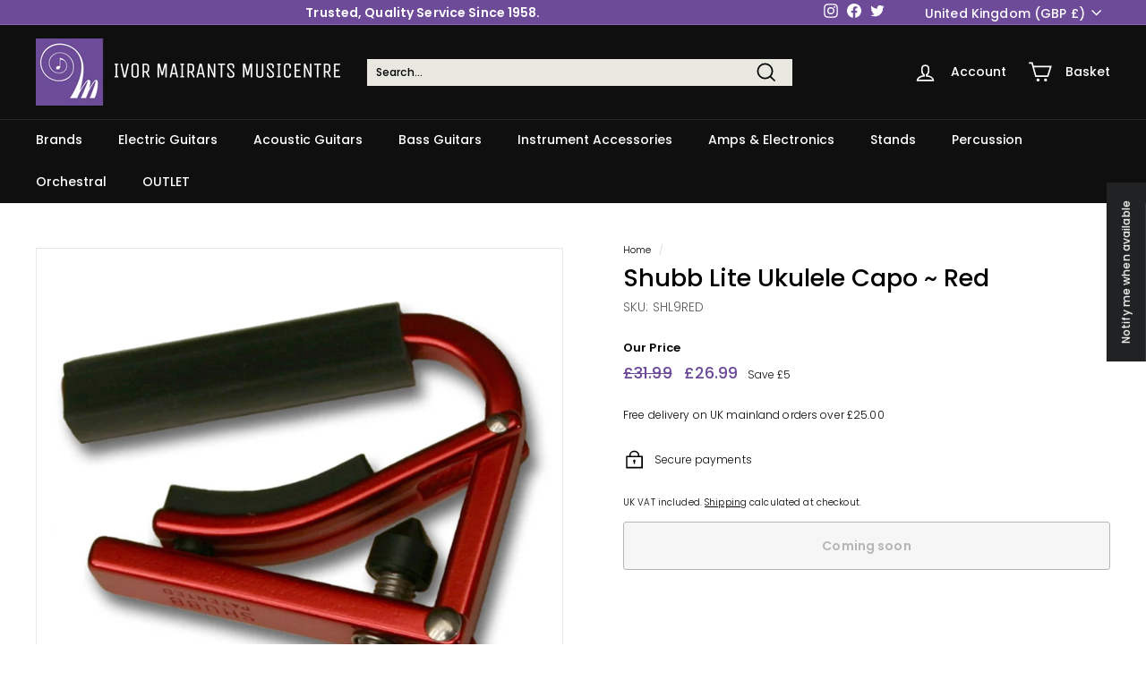

--- FILE ---
content_type: text/html; charset=utf-8
request_url: https://ivormairants.co.uk/collections/vendors?view=vendor-ajax&q=Shubb
body_size: 958
content:


<div class="grid-item grid-product " data-product-handle="shubb-capo-royale-electric-guitar-capo-gold" data-product-id="6846164435096">
  <div class="grid-item__content"><a href="/collections/vendors/products/shubb-capo-royale-electric-guitar-capo-gold" class="grid-item__link">
      <div class="grid-product__image-wrap">
        <div class="grid-product__tags"><div class="grid-product__tag grid-product__tag--sale">
              Save
            </div></div><div
            class="grid__image-ratio grid__image-ratio--square">
            <img class="lazyload"
                data-src="//ivormairants.co.uk/cdn/shop/products/SC4G_{width}x.jpg?v=1643195765"
                data-widths="[160, 200, 280, 360, 540, 720, 900]"
                data-aspectratio="1.0"
                data-sizes="auto"
                alt="Shubb &#39;Capo Royale&#39; Electric Guitar Capo ~ Gold">
            <noscript>
              <img class="grid-product__image lazyloaded"
                src="//ivormairants.co.uk/cdn/shop/products/SC4G_400x.jpg?v=1643195765"
                alt="Shubb &#39;Capo Royale&#39; Electric Guitar Capo ~ Gold">
            </noscript>
          </div></div>

      <div class="grid-item__meta">
        <div class="grid-item__meta-main"><div class="grid-product__title">Shubb 'Capo Royale' Electric Guitar Capo ~ Gold</div></div>
        <div class="grid-item__meta-secondary">
          <div class="grid-product__price"><span class="visually-hidden">Sale price</span><span class="grid-product__price--current"><span aria-hidden="true">£24.99</span>
<span class="visually-hidden">£24.99</span>
</span><span class="visually-hidden">Regular price</span>
              <span class="grid-product__price--original"><span aria-hidden="true">£29.99</span>
<span class="visually-hidden">£29.99</span>
</span><span class="grid-product__price--savings">
                  Save £5
                </span></div><span class="shopify-product-reviews-badge" data-id="6846164435096"></span></div>
      </div>
    </a>
  </div>
</div>
<div class="grid-item grid-product " data-product-handle="shubb-paul-pearl-nylon-string-guitar-capo-iridescent" data-product-id="7173608243352">
  <div class="grid-item__content"><a href="/collections/vendors/products/shubb-paul-pearl-nylon-string-guitar-capo-iridescent" class="grid-item__link">
      <div class="grid-product__image-wrap">
        <div class="grid-product__tags"><div class="grid-product__tag grid-product__tag--sale">
              Save
            </div></div><div
            class="grid__image-ratio grid__image-ratio--square">
            <img class="lazyload"
                data-src="//ivormairants.co.uk/cdn/shop/products/SC2P_1_9600a4e9-c08c-45b1-93d0-a7f85ab84d2e_{width}x.jpg?v=1643192788"
                data-widths="[160, 200, 280, 360, 540, 720, 900]"
                data-aspectratio="1.0"
                data-sizes="auto"
                alt="Shubb &#39;Paua Pearl&#39; Nylon String Guitar Capo ~ Iridescent">
            <noscript>
              <img class="grid-product__image lazyloaded"
                src="//ivormairants.co.uk/cdn/shop/products/SC2P_1_9600a4e9-c08c-45b1-93d0-a7f85ab84d2e_400x.jpg?v=1643192788"
                alt="Shubb &#39;Paua Pearl&#39; Nylon String Guitar Capo ~ Iridescent">
            </noscript>
          </div><div class="grid-product__secondary-image small--hide"><img class="lazyload"
                data-src="//ivormairants.co.uk/cdn/shop/products/SC2P_2_f4358e27-4b14-44dd-8274-09d6672efb2e_{width}x.jpg?v=1643192788"
                data-widths="[360, 540, 720, 1000]"
                data-aspectratio="1.0"
                data-sizes="auto"
                alt="Shubb 'Paua Pearl' Nylon String Guitar Capo ~ Iridescent">
          </div></div>

      <div class="grid-item__meta">
        <div class="grid-item__meta-main"><div class="grid-product__title">Shubb 'Paua Pearl' Nylon String Guitar Capo ~ Iridescent</div></div>
        <div class="grid-item__meta-secondary">
          <div class="grid-product__price"><span class="visually-hidden">Sale price</span><span class="grid-product__price--current"><span aria-hidden="true">£24.99</span>
<span class="visually-hidden">£24.99</span>
</span><span class="visually-hidden">Regular price</span>
              <span class="grid-product__price--original"><span aria-hidden="true">£29.99</span>
<span class="visually-hidden">£29.99</span>
</span><span class="grid-product__price--savings">
                  Save £5
                </span></div><span class="shopify-product-reviews-badge" data-id="7173608243352"></span></div>
      </div>
    </a>
  </div>
</div>
<div class="grid-item grid-product " data-product-handle="shubb-50th-anniversary-edition-capo-violet-sky" data-product-id="8111812149400">
  <div class="grid-item__content"><a href="/collections/vendors/products/shubb-50th-anniversary-edition-capo-violet-sky" class="grid-item__link">
      <div class="grid-product__image-wrap">
        <div class="grid-product__tags"></div><div
            class="grid__image-ratio grid__image-ratio--square">
            <img class="lazyload"
                data-src="//ivormairants.co.uk/cdn/shop/files/Shubb_c1vs_18-scaled_{width}x.jpg?v=1713778636"
                data-widths="[160, 200, 280, 360, 540, 720, 900]"
                data-aspectratio="1.3333333333333333"
                data-sizes="auto"
                alt="">
            <noscript>
              <img class="grid-product__image lazyloaded"
                src="//ivormairants.co.uk/cdn/shop/files/Shubb_c1vs_18-scaled_400x.jpg?v=1713778636"
                alt="">
            </noscript>
          </div><div class="grid-product__secondary-image small--hide"><img class="lazyload"
                data-src="//ivormairants.co.uk/cdn/shop/files/Shubb_c1vs_16-scaled_{width}x.jpg?v=1713778636"
                data-widths="[360, 540, 720, 1000]"
                data-aspectratio="1.3333333333333333"
                data-sizes="auto"
                alt="">
          </div></div>

      <div class="grid-item__meta">
        <div class="grid-item__meta-main"><div class="grid-product__title">Shubb 50th Anniversary Edition Capo ~ Violet Sky</div></div>
        <div class="grid-item__meta-secondary">
          <div class="grid-product__price"><span class="grid-product__price--current"><span aria-hidden="true">£69.99</span>
<span class="visually-hidden">£69.99</span>
</span></div><span class="shopify-product-reviews-badge" data-id="8111812149400"></span></div>
      </div>
    </a>
  </div>
</div>
<div class="grid-item grid-product " data-product-handle="shubb-deluxe-guitar-capo-stainless-steel" data-product-id="6846163648664">
  <div class="grid-item__content"><a href="/collections/vendors/products/shubb-deluxe-guitar-capo-stainless-steel" class="grid-item__link">
      <div class="grid-product__image-wrap">
        <div class="grid-product__tags"><div class="grid-product__tag grid-product__tag--sold-out">
              Coming soon
            </div></div><div
            class="grid__image-ratio grid__image-ratio--square">
            <img class="lazyload"
                data-src="//ivormairants.co.uk/cdn/shop/products/SDC1_2_{width}x.jpg?v=1643196211"
                data-widths="[160, 200, 280, 360, 540, 720, 900]"
                data-aspectratio="1.0"
                data-sizes="auto"
                alt="Shubb Deluxe Guitar Capo ~ Stainless Steel">
            <noscript>
              <img class="grid-product__image lazyloaded"
                src="//ivormairants.co.uk/cdn/shop/products/SDC1_2_400x.jpg?v=1643196211"
                alt="Shubb Deluxe Guitar Capo ~ Stainless Steel">
            </noscript>
          </div></div>

      <div class="grid-item__meta">
        <div class="grid-item__meta-main"><div class="grid-product__title">Shubb Deluxe Guitar Capo ~ Stainless Steel</div></div>
        <div class="grid-item__meta-secondary">
          <div class="grid-product__price"><span class="visually-hidden">Sale price</span><span class="grid-product__price--current"><span aria-hidden="true">£31.99</span>
<span class="visually-hidden">£31.99</span>
</span><span class="visually-hidden">Regular price</span>
              <span class="grid-product__price--original"><span aria-hidden="true">£37.99</span>
<span class="visually-hidden">£37.99</span>
</span><span class="grid-product__price--savings">
                  Save £6
                </span></div><span class="shopify-product-reviews-badge" data-id="6846163648664"></span></div>
      </div>
    </a>
  </div>
</div>
<div class="grid-item grid-product " data-product-handle="shubb-lite-guitar-capo-green" data-product-id="6846163779736">
  <div class="grid-item__content"><a href="/collections/vendors/products/shubb-lite-guitar-capo-green" class="grid-item__link">
      <div class="grid-product__image-wrap">
        <div class="grid-product__tags"><div class="grid-product__tag grid-product__tag--sold-out">
              Coming soon
            </div></div><div
            class="grid__image-ratio grid__image-ratio--square">
            <img class="lazyload"
                data-src="//ivormairants.co.uk/cdn/shop/products/SHL1GRN_2_{width}x.jpg?v=1643196207"
                data-widths="[160, 200, 280, 360, 540, 720, 900]"
                data-aspectratio="1.0"
                data-sizes="auto"
                alt="Shubb Lite Guitar Capo ~ Green">
            <noscript>
              <img class="grid-product__image lazyloaded"
                src="//ivormairants.co.uk/cdn/shop/products/SHL1GRN_2_400x.jpg?v=1643196207"
                alt="Shubb Lite Guitar Capo ~ Green">
            </noscript>
          </div></div>

      <div class="grid-item__meta">
        <div class="grid-item__meta-main"><div class="grid-product__title">Shubb Lite Guitar Capo ~ Green</div></div>
        <div class="grid-item__meta-secondary">
          <div class="grid-product__price"><span class="visually-hidden">Sale price</span><span class="grid-product__price--current"><span aria-hidden="true">£26.99</span>
<span class="visually-hidden">£26.99</span>
</span><span class="visually-hidden">Regular price</span>
              <span class="grid-product__price--original"><span aria-hidden="true">£31.99</span>
<span class="visually-hidden">£31.99</span>
</span><span class="grid-product__price--savings">
                  Save £5
                </span></div><span class="shopify-product-reviews-badge" data-id="6846163779736"></span></div>
      </div>
    </a>
  </div>
</div>
<div class="grid-item grid-product " data-product-handle="shubb-lite-guitar-capo-nylon-string-nickel" data-product-id="6846163910808">
  <div class="grid-item__content"><a href="/collections/vendors/products/shubb-lite-guitar-capo-nylon-string-nickel" class="grid-item__link">
      <div class="grid-product__image-wrap">
        <div class="grid-product__tags"><div class="grid-product__tag grid-product__tag--sold-out">
              Coming soon
            </div></div><div
            class="grid__image-ratio grid__image-ratio--square">
            <img class="lazyload"
                data-src="//ivormairants.co.uk/cdn/shop/products/SHL2_1_{width}x.jpg?v=1643196203"
                data-widths="[160, 200, 280, 360, 540, 720, 900]"
                data-aspectratio="1.0"
                data-sizes="auto"
                alt="Shubb Lite Guitar Capo ~ Nylon String Nickel">
            <noscript>
              <img class="grid-product__image lazyloaded"
                src="//ivormairants.co.uk/cdn/shop/products/SHL2_1_400x.jpg?v=1643196203"
                alt="Shubb Lite Guitar Capo ~ Nylon String Nickel">
            </noscript>
          </div></div>

      <div class="grid-item__meta">
        <div class="grid-item__meta-main"><div class="grid-product__title">Shubb Lite Guitar Capo ~ Nylon String Nickel</div></div>
        <div class="grid-item__meta-secondary">
          <div class="grid-product__price"><span class="visually-hidden">Sale price</span><span class="grid-product__price--current"><span aria-hidden="true">£15.99</span>
<span class="visually-hidden">£15.99</span>
</span><span class="visually-hidden">Regular price</span>
              <span class="grid-product__price--original"><span aria-hidden="true">£31.99</span>
<span class="visually-hidden">£31.99</span>
</span><span class="grid-product__price--savings">
                  Save £16
                </span></div><span class="shopify-product-reviews-badge" data-id="6846163910808"></span></div>
      </div>
    </a>
  </div>
</div>
<div class="grid-item grid-product " data-product-handle="shubb-lite-ukulele-capo-red" data-product-id="6846164172952">
  <div class="grid-item__content"><a href="/collections/vendors/products/shubb-lite-ukulele-capo-red" class="grid-item__link">
      <div class="grid-product__image-wrap">
        <div class="grid-product__tags"><div class="grid-product__tag grid-product__tag--sold-out">
              Coming soon
            </div></div><div
            class="grid__image-ratio grid__image-ratio--square">
            <img class="lazyload"
                data-src="//ivormairants.co.uk/cdn/shop/products/SHL9RED_1_{width}x.jpg?v=1643196200"
                data-widths="[160, 200, 280, 360, 540, 720, 900]"
                data-aspectratio="1.0"
                data-sizes="auto"
                alt="Shubb Lite Ukulele Capo ~ Red">
            <noscript>
              <img class="grid-product__image lazyloaded"
                src="//ivormairants.co.uk/cdn/shop/products/SHL9RED_1_400x.jpg?v=1643196200"
                alt="Shubb Lite Ukulele Capo ~ Red">
            </noscript>
          </div></div>

      <div class="grid-item__meta">
        <div class="grid-item__meta-main"><div class="grid-product__title">Shubb Lite Ukulele Capo ~ Red</div></div>
        <div class="grid-item__meta-secondary">
          <div class="grid-product__price"><span class="visually-hidden">Sale price</span><span class="grid-product__price--current"><span aria-hidden="true">£26.99</span>
<span class="visually-hidden">£26.99</span>
</span><span class="visually-hidden">Regular price</span>
              <span class="grid-product__price--original"><span aria-hidden="true">£31.99</span>
<span class="visually-hidden">£31.99</span>
</span><span class="grid-product__price--savings">
                  Save £5
                </span></div><span class="shopify-product-reviews-badge" data-id="6846164172952"></span></div>
      </div>
    </a>
  </div>
</div>
